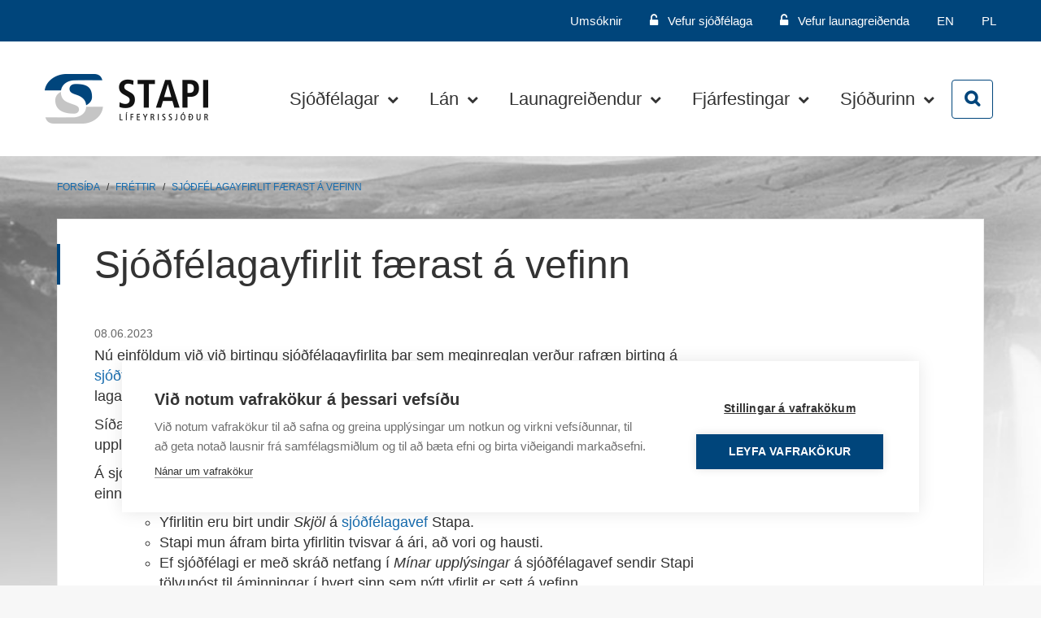

--- FILE ---
content_type: text/html; charset=UTF-8
request_url: https://www.stapi.is/is/moya/news/sjodfelagayfirlitin-a-sjodfelagavef
body_size: 5767
content:
<!DOCTYPE html>
<!--
		Stefna ehf. - Moya Vefumsjónarkerfi
		- - - - - - - - - - - - - - - - - -
		http://www.moya.is
		Moya - útgáfa 1.16.2		- - - - - - - - - - - - - - - - - -
-->
<html xmlns="http://www.w3.org/1999/xhtml" lang="is">
<head>
	<meta http-equiv="X-UA-Compatible" content="IE=edge">
	<meta name="viewport" content="width=device-width, initial-scale=1.0, maximum-scale=1.0">
	<meta name="description" content="Nú einföldum við birtingu sjóðfélagayfirlita. Hér eftir verður meginreglan rafræn birting á sjóðfélagavef í stað útsendingar í almennum bréfapósti." >
	<meta charset="UTF-8">
	<meta name="author" content="Stapi Lífeyrissjóður" >
	<meta name="generator" content="Moya 1.16.2" >
	<meta property="og:title" content="Sj&oacute;&eth;f&eacute;lagayfirlit f&aelig;rast &aacute; vefinn">
	<meta property="og:image" content="https://www.stapi.is/static/themes/2016/images/og.png?v=1768897704">
	<meta property="og:url" content="https://www.stapi.is/is/moya/news/sjodfelagayfirlitin-a-sjodfelagavef">
	<meta property="og:site_name" content="Stapi L&iacute;feyrissj&oacute;&eth;ur">
	<meta property="og:updated_time" content="1697792979">
	<meta property="og:image:width" content="250">
	<meta property="og:image:height" content="250">
	<meta property="og:locale" content="is_IS">
	<meta property="og:description" content="N&uacute; einf&ouml;ldum vi&eth; birtingu sj&oacute;&eth;f&eacute;lagayfirlita. H&eacute;r eftir ver&eth;ur meginreglan rafr&aelig;n birting &aacute; sj&oacute;&eth;f&eacute;lagavef &iacute; sta&eth; &uacute;tsendingar &iacute; almennum br&eacute;fap&oacute;sti.">
	<meta property="og:type" content="article">

	<title>Sjóðfélagayfirlit færast á vefinn | Stapi Lífeyrissjóður</title>
	<link href="/static/themes/2016/theme.css?v=e3fbf6aa98" rel="stylesheet" media="all" type="text/css"  />
	<link href="/is/feed" rel="alternate" type="application/rss+xml" title="RSS - Fréttir" >
	<link href="/is/moya/news/sjodfelagayfirlitin-a-sjodfelagavef" rel="canonical" >
	<link href="/static/local/maps/maps.css?v=1768897704" media="screen" rel="stylesheet" type="text/css" >
	<link href="/favicon.ico" rel="icon" type="image/x-icon" >
	<link href="/favicon.ico" rel="shortcut icon" type="image/x-icon" >
	
	<!-- Google Tag Manager -->
	<script>(function(w,d,s,l,i){w[l]=w[l]||[];w[l].push({'gtm.start':
	new Date().getTime(),event:'gtm.js'});var f=d.getElementsByTagName(s)[0],
	j=d.createElement(s),dl=l!='dataLayer'?'&l='+l:'';j.async=true;j.src=
	'https://www.googletagmanager.com/gtm.js?id='+i+dl;f.parentNode.insertBefore(j,f);
	})(window,document,'script','dataLayer','GTM-TP8ZXSX');</script>
	<!-- End Google Tag Manager -->
</head>
<body class="is news">
	<a id="siteTop" class="hide">&nbsp;</a>
	
	<!-- Google Tag Manager (noscript) -->
	<noscript><iframe src="https://www.googletagmanager.com/ns.html?id=GTM-TP8ZXSX"
	height="0" width="0" style="display:none;visibility:hidden"></iframe></noscript>
	<!-- End Google Tag Manager (noscript) -->
	<div id="fb-root"></div>
    <script>(function(d, s, id) {
            var js, fjs = d.getElementsByTagName(s)[0];
            if (d.getElementById(id)) return;
            js = d.createElement(s); js.id = id;
            js.src = "//connect.facebook.net/is_IS/sdk.js#xfbml=1&version=v2.0";
            fjs.parentNode.insertBefore(js, fjs);
        }(document, 'script', 'facebook-jssdk'));
    </script>

	<div id="page">

		
		<div id="pageContainer">
			<div id="qn">
				<div class="wrap">
					<div class="qn">
						<ul>
<ul>
<li><a href="/is/sjodfelagar/umsoknir/rafraenar-umsoknir">Umsóknir&nbsp;</a></li>
<li><a class="locked" href="https://sjodfelagar.stapi.is/">Vefur sjóðfélaga</a>&nbsp;</li>
<li><a class="locked" href="https://launagreidendur.stapi.is/innskraning" target="_blank" rel="noopener">Vefur launagreiðenda</a></li>
<li>&nbsp;<a href="https://www.stapi.is/is/english">EN</a><span style="color: #ffffff;"> </span><a href="https://www.stapi.is/is/polski">PL</a></li>
</ul>
</ul>					</div>
					
<div id="divisions" class="box">
	
        <div class="boxText">
		<ul class="menu"><li class="is selected"><a href="/is"><span>Íslenska</span></a></li></ul>
	</div>
</div>				</div>
			</div>
			<div id="header">
				<div class="contentWrap">
					<div class="logo">
						<a href="/is">
							<img alt="Stapi Lífeyrissjóður"
								 src="/static/themes/2016/images/is-logo.png"/>
						</a>
					</div>
					<div id="mainmenu">
						<div class="contentWrap">
							<ul class="menu mmLevel1 " id="mmm-5"><li class="ele-sjodfelagar si level1 children first ord-1"><a href="/is/sjodfelagar"><span>Sj&oacute;&eth;f&eacute;lagar</span></a><ul class="menu mmLevel2 " id="mmm-141"><li class="ele-lifeyrir si level2 children first ord-1"><a href="/is/sjodfelagar/lifeyrir"><span>L&iacute;feyrir</span></a><ul class="menu mmLevel3 " id="mmm-145"><li class="ele-eftirlaun si level3 first ord-1"><a href="/is/sjodfelagar/lifeyrir/eftirlaun"><span>Eftirlaun</span></a></li><li class="ele-ororka si level3 ord-2"><a href="/is/sjodfelagar/lifeyrir/ororka"><span>Endurh&aelig;fingar- og &ouml;rorkul&iacute;feyrir</span></a></li><li class="ele-makalifeyrir si level3 ord-3"><a href="/is/sjodfelagar/lifeyrir/makalifeyrir"><span>Makal&iacute;feyrir</span></a></li><li class="ele-barnalifeyrir si level3 last ord-4"><a href="/is/sjodfelagar/lifeyrir/barnalifeyrir"><span>Barnal&iacute;feyrir</span></a></li></ul></li><li class="ele-sereign si level2 children ord-2"><a href="/is/sjodfelagar/sereign"><span>S&eacute;reign</span></a><ul class="menu mmLevel3 " id="mmm-146"><li class="ele-sereignarsparnadur si level3 first ord-1"><a href="/is/sjodfelagar/sereign/sereignarsparnadur"><span>Kostir s&eacute;reignar</span></a></li><li class="ele-avoxtunarleidir si level3 children ord-2"><a href="/is/sjodfelagar/sereign/avoxtunarleidir"><span>&Aacute;v&ouml;xtunarlei&eth;ir</span></a><ul class="menu mmLevel4 " id="mmm-153"><li class="ele-innlana-safnid si level4 first ord-1"><a href="/is/sjodfelagar/sereign/avoxtunarleidir/innlana-safnid"><span>Innl&aacute;na safni&eth;</span></a></li><li class="ele-varfaerna-safnid2 si level4 ord-2"><a href="/is/sjodfelagar/sereign/avoxtunarleidir/varfaerna-safnid2"><span>Varf&aelig;rna safni&eth;</span></a></li><li class="ele-araedna-safnid-1 si level4 last ord-3"><a href="/is/sjodfelagar/sereign/avoxtunarleidir/araedna-safnid-1"><span>&Aacute;r&aelig;&eth;na safni&eth;</span></a></li></ul></li><li class="ele-avoxtun-sereignar si level3 ord-3"><a href="/is/sjodfelagar/sereign/avoxtun-sereignar"><span>&Aacute;v&ouml;xtun s&eacute;reignar</span></a></li><li class="ele-utgreidslur si level3 ord-4"><a href="/is/sjodfelagar/sereign/utgreidslur"><span>&Uacute;tgrei&eth;slur</span></a></li><li class="ele-upplysingablod-sereignar si level3 last ord-5"><a href="/is/sjodfelagar/sereign/upplysingablod-sereignar"><span>Uppl&yacute;singabl&ouml;&eth; s&eacute;reignar</span></a></li></ul></li><li class="ele-tilgreind-sereign-1 si level2 children ord-3"><a href="/is/sjodfelagar/tilgreind-sereign-1"><span>Tilgreind s&eacute;reign</span></a><ul class="menu mmLevel3 " id="mmm-254"><li class="ele-kostir-tilgreindrar-sereignar si level3 first ord-1"><a href="/is/sjodfelagar/tilgreind-sereign-1/kostir-tilgreindrar-sereignar"><span>Kostir tilgreindrar s&eacute;reignar</span></a></li><li class="ele-avoxtunarleidir si level3 children ord-2"><a href="/is/sjodfelagar/tilgreind-sereign-1/avoxtunarleidir"><span>&Aacute;v&ouml;xtunarlei&eth;ir</span></a><ul class="menu mmLevel4 " id="mmm-259"><li class="ele-tilgreinda-varfaerna-safnid si level4 first last ord-1"><a href="/is/sjodfelagar/tilgreind-sereign-1/avoxtunarleidir/tilgreinda-varfaerna-safnid"><span>Tilgreinda varf&aelig;rna safni&eth;</span></a></li></ul></li><li class="ele-avoxtun-tilgreindrar-sereignar si level3 ord-3"><a href="/is/sjodfelagar/tilgreind-sereign-1/avoxtun-tilgreindrar-sereignar"><span>&Aacute;v&ouml;xtun tilgreindrar s&eacute;reignar</span></a></li><li class="ele-utgreidslur-tilgreindrar-sereignar si level3 last ord-4"><a href="/is/sjodfelagar/tilgreind-sereign-1/utgreidslur-tilgreindrar-sereignar"><span>&Uacute;tgrei&eth;slur tilgreindrar s&eacute;reignar</span></a></li></ul></li><li class="ele-umsoknir si level2 last ord-4"><a href="/is/sjodfelagar/umsoknir"><span>Ums&oacute;knir</span></a></li></ul></li><li class="ele-sjodfelagalan si level1 children ord-2"><a href="/is/sjodfelagalan"><span>L&aacute;n</span></a><ul class="menu mmLevel2 " id="mmm-230"><li class="ele-almennar-upplysingar-um-lan si level2 first ord-1"><a href="/is/sjodfelagalan/almennar-upplysingar-um-lan"><span>Almennt um l&aacute;n</span></a></li><li class="ele-lanamoguleikar si level2 ord-2"><a href="/is/sjodfelagalan/lanamoguleikar"><span>L&aacute;nam&ouml;guleikar</span></a></li><li class="ele-lanaregur si level2 ord-3"><a href="/is/sjodfelagalan/lanaregur"><span>L&aacute;nareglur</span></a></li><li class="ele-vidmid-sedlabanka si level2 ord-4"><a href="/is/sjodfelagalan/vidmid-sedlabanka"><span>Grei&eth;slubyr&eth;arhlutfall</span></a></li><li class="ele-lanareiknivel-1 si level2 ord-5"><a href="https://sjodfelagar.stapi.is/lanareiknivel" target="_blank"><span>Reikniv&eacute;l</span></a></li><li class="ele-umsoknir si level2 ord-6"><a href="/is/sjodfelagalan/umsoknir"><span>Ums&oacute;knir</span></a></li><li class="ele-gjaldskra si level2 ord-7"><a href="/is/sjodfelagalan/gjaldskra"><span>Gjaldskr&aacute;</span></a></li><li class="ele-vaxtathroun si level2 ord-8"><a href="/is/sjodfelagalan/vaxtathroun"><span>Vaxta&thorn;r&oacute;un</span></a></li><li class="ele-innheimtuferli si level2 ord-9"><a href="/is/sjodfelagalan/innheimtuferli"><span>Innheimtuferli</span></a></li><li class="ele-sereign-inn-a-lan si level2 ord-10"><a href="/is/sjodfelagalan/sereign-inn-a-lan"><span>S&eacute;reign inn &aacute; l&aacute;n</span></a></li><li class="ele-lausnir-a-greidsluvanda si level2 ord-11"><a href="/is/sjodfelagalan/lausnir-a-greidsluvanda"><span>Grei&eth;sluvandi</span></a></li><li class="ele-neytendaupplysingar si level2 ord-12"><a href="/is/sjodfelagalan/neytendaupplysingar"><span>Neytendauppl&yacute;singar</span></a></li><li class="ele-spurt-og-svarad-um-sjodfelagalan si level2 last ord-13"><a href="https://www.stapi.is/is/um-sjodinn/spurt-og-svarad/sjodfelagalan" target="_blank"><span>Spurt og svara&eth;</span></a></li></ul></li><li class="ele-launagreidendur si level1 children ord-3"><a href="/is/launagreidendur"><span>Launagrei&eth;endur</span></a><ul class="menu mmLevel2 " id="mmm-142"><li class="ele-greidsluupplysingar si level2 first ord-1"><a href="/is/launagreidendur/greidsluupplysingar"><span>Grei&eth;sluuppl&yacute;singar</span></a></li><li class="ele-idgjaldaskil si level2 ord-2"><a href="/is/launagreidendur/idgjaldaskil"><span>I&eth;gjaldaskil</span></a></li><li class="ele-launagreidendayfirlit si level2 ord-3"><a href="/is/launagreidendur/launagreidendayfirlit"><span>Launagrei&eth;endayfirlit</span></a></li><li class="ele-innheimta si level2 ord-4"><a href="/is/launagreidendur/innheimta"><span>Innheimta</span></a></li><li class="ele-sjalfstaett-starfandi si level2 ord-5"><a href="/is/launagreidendur/sjalfstaett-starfandi"><span>Sj&aacute;lfst&aelig;tt starfandi</span></a></li><li class="ele-beidnir si level2 ord-6"><a href="/is/launagreidendur/beidnir"><span>Bei&eth;nir/Tilkynningar</span></a></li><li class="ele-veflykill si level2 last ord-7"><a href="/is/launagreidendur/veflykill"><span>Veflykill</span></a></li></ul></li><li class="ele-fjarfestingar si level1 children ord-4"><a href="/is/fjarfestingar"><span>Fj&aacute;rfestingar</span></a><ul class="menu mmLevel2 " id="mmm-143"><li class="ele-fjarfestingastefna si level2 first ord-1"><a href="/is/fjarfestingar/fjarfestingastefna"><span>Fj&aacute;rfestingarstefna</span></a></li><li class="ele-ahaettustefna si level2 ord-2"><a href="/is/fjarfestingar/ahaettustefna"><span>&Aacute;h&aelig;ttustefna</span></a></li><li class="ele-hluthafastefna si level2 ord-3"><a href="/is/fjarfestingar/hluthafastefna"><span>Hluthafastefna</span></a></li><li class="ele-stefna-um-abyrgar-fjarfestingar si level2 ord-4"><a href="/is/fjarfestingar/stefna-um-abyrgar-fjarfestingar"><span>&Aacute;byrgar fj&aacute;rfestingar</span></a></li><li class="ele-sjalfbaerni si level2 ord-5"><a href="/is/fjarfestingar/sjalfbaerni"><span>Sj&aacute;lfb&aelig;rni&aacute;h&aelig;tta</span></a></li><li class="ele-eignasamsetning si level2 ord-6"><a href="/is/fjarfestingar/eignasamsetning"><span>Eignasamsetning</span></a></li><li class="ele-avoxtun si level2 last ord-7"><a href="/is/fjarfestingar/avoxtun"><span>&Aacute;v&ouml;xtun</span></a></li></ul></li><li class="ele-um-sjodinn si level1 children last ord-5"><a href="/is/um-sjodinn"><span>Sj&oacute;&eth;urinn</span></a><ul class="menu mmLevel2 " id="mmm-144"><li class="ele-starfsfolk si level2 first ord-1"><a href="/is/um-sjodinn/starfsfolk"><span>Starfsf&oacute;lk</span></a></li><li class="ele-arsskyrslur si level2 ord-2"><a href="/is/um-sjodinn/arsskyrslur"><span>&Aacute;rssk&yacute;rslur</span></a></li><li class="ele-samthykktir si level2 children ord-3"><a href="/is/um-sjodinn/samthykktir"><span>Sam&thorn;ykktir</span></a><ul class="menu mmLevel3 " id="mmm-166"><li class="ele-i-kafli si level3 first ord-1"><a href="/is/um-sjodinn/samthykktir/i-kafli"><span>I. kafli</span></a></li><li class="ele-ii-kafli si level3 ord-2"><a href="/is/um-sjodinn/samthykktir/ii-kafli"><span>II. kafli</span></a></li><li class="ele-iii-kafli si level3 ord-3"><a href="/is/um-sjodinn/samthykktir/iii-kafli"><span>III. kafli</span></a></li><li class="ele-iv-kafli si level3 ord-4"><a href="/is/um-sjodinn/samthykktir/iv-kafli"><span>IV. kafli</span></a></li><li class="ele-v-kafli si level3 ord-5"><a href="/is/um-sjodinn/samthykktir/v-kafli"><span>V. kafli</span></a></li><li class="ele-vi-kafli si level3 ord-6"><a href="/is/um-sjodinn/samthykktir/vi-kafli"><span>VI. kafli</span></a></li><li class="ele-vii-kafli si level3 ord-7"><a href="/is/um-sjodinn/samthykktir/vii-kafli"><span>VII. kafli</span></a></li><li class="ele-viii-kafli si level3 ord-8"><a href="/is/um-sjodinn/samthykktir/viii-kafli"><span>VIII. kafli</span></a></li><li class="ele-ix-kafli si level3 ord-9"><a href="/is/um-sjodinn/samthykktir/ix-kafli"><span>IX. kafli</span></a></li><li class="ele-x-kafli si level3 ord-10"><a href="/is/um-sjodinn/samthykktir/x-kafli"><span>X. kafli</span></a></li><li class="ele-xi-kafli si level3 ord-11"><a href="/is/um-sjodinn/samthykktir/xi-kafli"><span>XI. kafli</span></a></li><li class="ele-xii-kafli si level3 ord-12"><a href="/is/um-sjodinn/samthykktir/xii-kafli"><span>XII. kafli</span></a></li><li class="ele-vidauki-a si level3 ord-13"><a href="/is/um-sjodinn/samthykktir/vidauki-a"><span>Vi&eth;auki A</span></a></li><li class="ele-vidauki-b si level3 ord-14"><a href="/is/um-sjodinn/samthykktir/vidauki-b"><span>Vi&eth;auki B</span></a></li><li class="ele-vidauki-c si level3 last ord-15"><a href="/is/um-sjodinn/samthykktir/vidauki-c"><span>Vi&eth;auki C</span></a></li></ul></li><li class="ele-stjorn-og-endurskodendur si level2 ord-4"><a href="/is/um-sjodinn/stjorn-og-endurskodendur"><span>Stj&oacute;rn og endursko&eth;endur</span></a></li><li class="ele-saga-sjodsins si level2 ord-5"><a href="/is/um-sjodinn/saga-sjodsins"><span>Saga sj&oacute;&eth;sins</span></a></li><li class="ele-regluverk si level2 ord-6"><a href="/is/um-sjodinn/regluverk"><span>Regluverk</span></a></li><li class="ele-log-og-reglugerdir si level2 children ord-7"><a href="/is/um-sjodinn/log-og-reglugerdir"><span>L&ouml;g og regluger&eth;ir</span></a><ul class="menu mmLevel3 " id="mmm-282"><li class="ele-breytingar-a-logum si level3 first last ord-1"><a href="/is/um-sjodinn/log-og-reglugerdir/breytingar-a-logum"><span>Breytingar &aacute; l&ouml;gum</span></a></li></ul></li><li class="ele-utgefid-efni si level2 children ord-8"><a href="/is/um-sjodinn/utgefid-efni"><span>&Uacute;tgefi&eth; efni</span></a><ul class="menu mmLevel3 " id="mmm-168"><li class="ele-eldri-frettabref si level3 first last ord-1"><a href="/is/um-sjodinn/utgefid-efni/eldri-frettabref"><span>Eldri fr&eacute;ttabr&eacute;f</span></a></li></ul></li><li class="ele-spurt-og-svarad si level2 last ord-9"><a href="/is/um-sjodinn/spurt-og-svarad"><span>Spurt og svara&eth;</span></a></li></ul></li></ul>						</div>
					</div>
					<div id="searchToggle">
						<div class="btn">
							<i class="fa fa-search"></i>
						</div>
					</div>
					<div id="searchBox" role="search">
						<form id="searchForm" name="searchForm" method="get" action="/is/moya/search/index/search">
<div id="elm_q" class="elm_text elm"><label for="q" class="noscreen optional">Leita</label>

<span class="lmnt"><input type="text" name="q" id="q" value="" placeholder="Leita..." class="text searchQ"></span></div>
<div id="elm_submit" class="elm_submit elm">
<input type="submit" id="searchSubmit" value="Leita"></div></form>					</div>
				</div>
			</div>
			
			<div class="bodyBg">
				<div id="contentContainer">
					<div class="row">
						
<div id="breadcrumbs" class="box">
	
        <div class="boxText">
		<a href="/is" class="first">Forsíða</a><span class="sep"> / </span><a href="/is/moya/news">Fréttir</a><span class="sep"> / </span><a href="/is/moya/news/sjodfelagayfirlitin-a-sjodfelagavef" class="last">Sjóðfélagayfirlit færast á vefinn</a>
	</div>
</div>												<div class="pageWrapper">
													<div id="main" role="main">


								<div id="notice">
									
								</div>
																	
<div id="news" class="box">
	<div class="boxTitle"><h1>Sjóðfélagayfirlit færast á vefinn</h1></div>
        <div class="boxText">
		<div class="entry noImage">
	<div class="entryInfo">
			<span class="date">
					08.06.2023			</span>
	</div>
	<div class="entryContent">
				<p>Nú einföldum við við birtingu sjóðfélagayfirlita þar sem meginreglan verður rafræn birting á <a href="https://sjodfelagar.stapi.is/">sjóðfélagavef</a> í stað útsendingar í almennum bréfapósti. Þessi breyting er gerð í kjölfar lagabreytingar þar sem lífeyrissjóðum er heimilað að birta yfirlitin með rafrænum hætti.</p>
<p>Síðasta almenna dreifing sjóðfélagayfirlita í bréfapósti var í maí síðastliðnum en með yfirlitinu fylgdi upplýsingablað um breytinguna. Þar kemur m.a. fram að:</p>
<p>Á sjóðfélagavef er alltaf hægt að fylgjast með greiddum iðgjöldum og áunnum réttindum. Þar er einnig að finna áður útsend sjóðfélagayfirlit.</p>
<ul>
<ul>
<li>Yfirlitin eru birt undir <em>Skjöl</em> á <a href="https://sjodfelagar.stapi.is/">sjóðfélagavef</a> Stapa.</li>
<li>Stapi mun áfram birta yfirlitin tvisvar á ári, að vori og hausti.</li>
<li>Ef sjóðfélagi er með skráð netfang í <em>Mínar upplýsingar</em> á sjóðfélagavef sendir Stapi tölvupóst til áminningar í hvert sinn sem nýtt yfirlit er sett á vefinn.</li>
<li>Sjóðfélagi sem óskar eftir að fá yfirlit áfram í bréfapósti getur gert það undir <em>Mínar upplýsingar </em>á sjóðfélagavef eða haft samband við Stapa. Framkvæmdin verður þannig að allir sjóðfélagar eru skráðir þannig að þeir afþakki pappír. Til að fá yfirlit áfram í bréfapósti þarf að taka út hakið við <em>Afþakka pappír á vefnum.</em></li>
</ul>
</ul>
<p>Á sjóðfélagavef er alltaf hægt að fylgjast með greiddum iðgjöldum, áunnum réttindum og skoða áður útsend sjóðfélagayfirlit.</p>
<p>Stapi minnir á mikilvægi þess að bera saman launaseðla og iðjgaldagreiðslur sem koma fram á sjóðfélagayfirliti. Mikilvægt er að hafa samband við sjóðinn ef iðgjöld vantar frá launagreiðanda. Réttindasjóður byggir á þeim greiðslum sem skila sér til sjóðsins.</p>	</div>
		<div class="entryFooter">
		<a class="back" href="" onclick="history.back();return false;">Til baka</a>
	</div>
</div>

	</div>
</div>								
							</div>

							<div id="sidebar" role="complementary">
															</div>
												</div>
											</div>
				</div>
			</div>

			<div id="footer"></div>

			<div id="mainmenuToggle">
				<span class="first"></span>
				<span class="middle"></span>
				<span class="last"></span>
			</div>
		</div>
	</div>
	<div id="footerInfo" role="contentinfo">
		<div class="">
			<div id="box_custom_7" class="box box_custom box_ord_1 first"><div class="boxText">
<div class="map-wrapper stadsetning">
	<div class="map-items">
		<div class="sideMix">
			<div class="footerLogo">
				<a href="/is"><img src="/static/themes/2016/images/is-footer-logo.png" alt="svgLogoTitle" /></a>
			</div>
			<ul class="menu">
											<li id="maps-item-1" class="item-1 item akureyri">
					<div class="mapItem">
						<div class="description">Strandgötu 3<br>
600 Akureyri<br>
s. 460 4500</div>
					</div>
				</li>
											<li id="maps-item-2" class="item-2 item neskaupstadur">
					<div class="mapItem">
						<div class="description">Bakkavegur 5<br>
740 Neskaupstað<br>
s. 460 4500</div>
					</div>
				</li>
						</ul>
		</div>
	</div>
	<div class="map-wrap">
		<div class="map-canvas"></div>
	</div>
			<style type="text/css">	#maps-item-1 .image {background-image:url('/static/maps/images/map_marker.png');}	#maps-item-2 .image {background-image:url('/static/maps/images/map_marker.png');}</style>
	</div>
</div>
</div>
		</div>
	</div>

	<script src="//ajax.googleapis.com/ajax/libs/jquery/1.11.1/jquery.min.js"></script>
	<script src="//ajax.googleapis.com/ajax/libs/jqueryui/1.11.2/jquery-ui.min.js"></script>
	<script src="/static/themes/2016/js/moya.min.js?v=3bc2a745d9"></script>
	<script src="/static/themes/2016/js/site.min.js?v=d56ced257d"></script>
		<script type="text/javascript" src="/_moya/javascripts/dist/bundle.min.js?v=1768897704"></script>
	<script type="text/javascript" src="/static/local/maps/maps.js?v=1768897704"></script>	
<script type="text/javascript">
<!--//--><![CDATA[//><!--
moya.division = 'is';
moya.lang = 'is';
moya.fancybox.init();
$(function() { $("a.fancybox").fancybox({ helpers:{ title:{ type:"inside" },media:true },openEffect:"elastic",closeEffect:"elastic" }); });
$(function() { $("a.slideshow").fancybox({ helpers:{ title:{ type:"inside" },buttons:true,media:true },openEffect:"elastic",closeEffect:"elastic",playSpeed:4000,prevEffect:"none",nextEffect:"none",closeBtn:false }); });
$(function() { $("img.responsive").responsiveImg(); });

//--><!]]>
</script>

	<script type="text/javascript">
		/*<![CDATA[*/
		(function() {
		var sz = document.createElement('script'); sz.type = 'text/javascript'; sz.async = true;
		sz.src = '//siteimproveanalytics.com/js/siteanalyze_6119075.js';
		var s = document.getElementsByTagName('script')[0]; s.parentNode.insertBefore(sz, s);
		})();
		/*]]>*/
	</script>

</body>
</html>


--- FILE ---
content_type: text/css
request_url: https://www.stapi.is/static/local/maps/maps.css?v=1768897704
body_size: -31
content:
.map-edit {
	width: 100%;
	height: 500px;
}

.map-wrapper {
	width: 100%;
	height: 500px;
}
.map-canvas {
	width: 100%;
	height: 100%;
}
.map-items li {
	cursor: pointer;
}

--- FILE ---
content_type: application/javascript; charset=utf-8
request_url: https://siteimproveanalytics.com/js/siteanalyze_6119075.js
body_size: -249
content:
/* Subscription expired - 2021-02-02T23:00:22 */

--- FILE ---
content_type: application/javascript
request_url: https://www.stapi.is/static/local/maps/maps.js?v=1768897704
body_size: 400
content:
window.maps = {};
maps.admin = {
	edit: {
		init: function(rowData) {
			var mapOptions = {
				mapTypeId: google.maps.MapTypeId.ROADMAP,
				disableDefaultUI: true,
				scrollwheel: false,
				zoomControl: true,
				mapTypeControl: true,
				center: new google.maps.LatLng(64.993295,-18.51368),
				zoom: 6
			};
			var map = new google.maps.Map($('.map-edit')[0], mapOptions);
			var marker = null;
			if (rowData) {
				marker = new google.maps.Marker({
					position: new google.maps.LatLng(rowData.longitude, rowData.latitude),
					map: map
				});
				map.panTo(marker.position);
				map.setZoom(16);
			}

			google.maps.event.addListener(map, 'click', function(e) {
				console.log(e.latLng);
				if (!marker) {
					marker = new google.maps.Marker({
						position: e.latLng,
						map: map
					});
				}
				else {
					marker.setPosition(e.latLng);
				}
				map.panTo(e.latLng);
				$('#latitude').val(e.latLng.lng());
				$('#longitude').val(e.latLng.lat());
			});
			$('#latitude, #longitude').change(function(e) {
				var lat = $('#latitude').val();
				var long = $('#longitude').val();
				if (lat && long) {
					var pos = new google.maps.LatLng(parseFloat(long), parseFloat(lat));
					if (!marker) {
						marker = new google.maps.Marker({ map: map, position: pos});
					}
					else {
						marker.setPosition(pos);
					}
					map.panTo(pos);
					map.setZoom(16);
				}
			});
		}
	}
};
